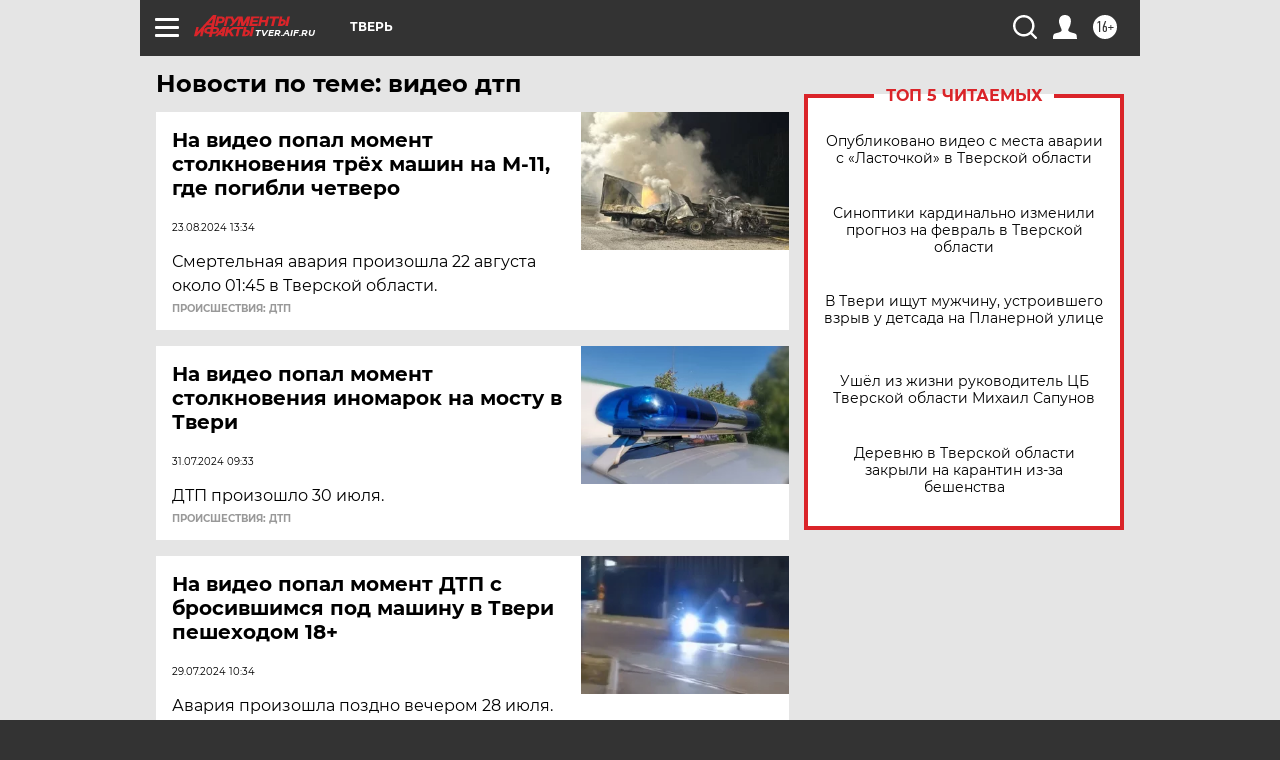

--- FILE ---
content_type: text/html
request_url: https://tns-counter.ru/nc01a**R%3Eundefined*aif_ru/ru/UTF-8/tmsec=aif_ru/896499604***
body_size: -72
content:
1BF7740C6980DB38X1770052408:1BF7740C6980DB38X1770052408